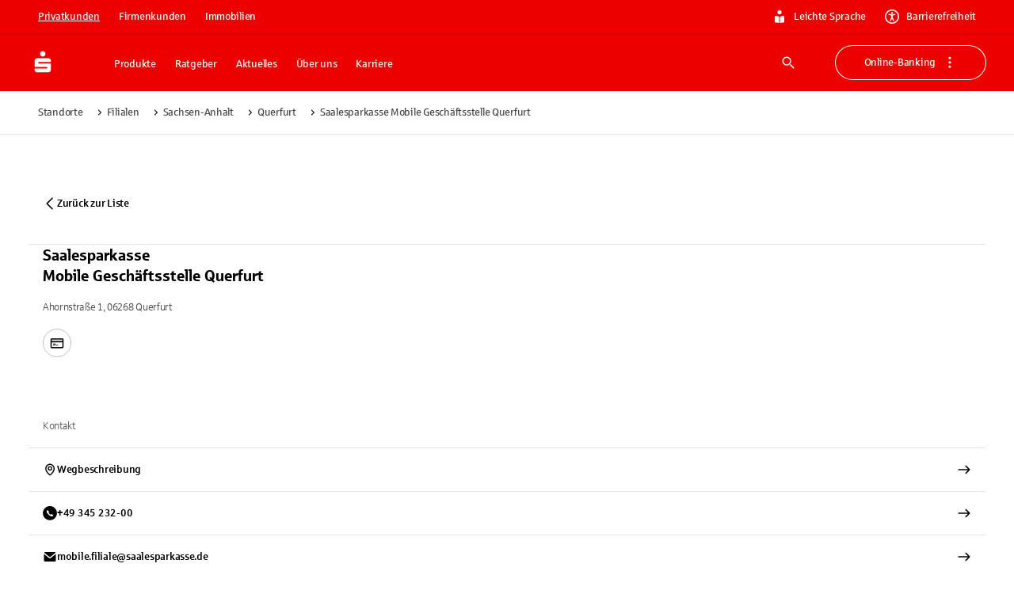

--- FILE ---
content_type: application/javascript; charset=UTF-8
request_url: https://www.sparkasse.de/_next/static/chunks/99148-1d43ef8e5c584385.js
body_size: 930
content:
try{let e="undefined"!=typeof window?window:"undefined"!=typeof global?global:"undefined"!=typeof globalThis?globalThis:"undefined"!=typeof self?self:{},r=(new e.Error).stack;r&&(e._sentryDebugIds=e._sentryDebugIds||{},e._sentryDebugIds[r]="77a99fa5-bb6d-427a-8987-2be2675ad92e",e._sentryDebugIdIdentifier="sentry-dbid-77a99fa5-bb6d-427a-8987-2be2675ad92e")}catch(e){}"use strict";(self.webpackChunk_N_E=self.webpackChunk_N_E||[]).push([[99148],{37906:(e,r,o)=>{o.d(r,{A:()=>F});var t=o(97323),l=o(53298),n=o(12286),i=o(28932),d=o(36936),a=o(40321),s=o(90807),u=o(94187),p=o(77473),f=o(58875),b=o(88454),m=o(33603),c=o(18216),A=o(15292),y=o(272);function h(e){return(0,y.Ay)("MuiTextField",e)}(0,A.A)("MuiTextField",["root"]);var w=o(91821),x=o(83011);let v={standard:s.A,filled:u.A,outlined:p.A},T=(0,d.Ay)(b.A,{name:"MuiTextField",slot:"Root"})({}),F=t.forwardRef(function(e,r){let o=(0,a.b)({props:e,name:"MuiTextField"}),{autoComplete:t,autoFocus:d=!1,children:s,className:u,color:p="primary",defaultValue:b,disabled:A=!1,error:y=!1,FormHelperTextProps:F,fullWidth:P=!1,helperText:I,id:g,InputLabelProps:M,inputProps:R,InputProps:_,inputRef:k,label:j,maxRows:D,minRows:C,multiline:G=!1,name:L,onBlur:N,onChange:E,onFocus:H,placeholder:S,required:W=!1,rows:$,select:B=!1,SelectProps:V,slots:q={},slotProps:z={},type:J,value:K,variant:O="outlined",...Q}=o,U={...o,autoFocus:d,color:p,disabled:A,error:y,fullWidth:P,multiline:G,required:W,select:B,variant:O},X=(e=>{let{classes:r}=e;return(0,n.A)({root:["root"]},h,r)})(U),Y=(0,i.A)(g),Z=I&&Y?`${Y}-helper-text`:void 0,ee=j&&Y?`${Y}-label`:void 0,er=v[O],eo={slots:q,slotProps:{input:_,inputLabel:M,htmlInput:R,formHelperText:F,select:V,...z}},et={},el=eo.slotProps.inputLabel;"outlined"===O&&(el&&void 0!==el.shrink&&(et.notched=el.shrink),et.label=j),B&&(V&&V.native||(et.id=void 0),et["aria-describedby"]=void 0);let[en,ei]=(0,w.A)("root",{elementType:T,shouldForwardComponentProp:!0,externalForwardedProps:{...eo,...Q},ownerState:U,className:(0,l.A)(X.root,u),ref:r,additionalProps:{disabled:A,error:y,fullWidth:P,required:W,color:p,variant:O}}),[ed,ea]=(0,w.A)("input",{elementType:er,externalForwardedProps:eo,additionalProps:et,ownerState:U}),[es,eu]=(0,w.A)("inputLabel",{elementType:f.A,externalForwardedProps:eo,ownerState:U}),[ep,ef]=(0,w.A)("htmlInput",{elementType:"input",externalForwardedProps:eo,ownerState:U}),[eb,em]=(0,w.A)("formHelperText",{elementType:m.A,externalForwardedProps:eo,ownerState:U}),[ec,eA]=(0,w.A)("select",{elementType:c.A,externalForwardedProps:eo,ownerState:U}),ey=(0,x.jsx)(ed,{"aria-describedby":Z,autoComplete:t,autoFocus:d,defaultValue:b,fullWidth:P,multiline:G,name:L,rows:$,maxRows:D,minRows:C,type:J,value:K,id:Y,inputRef:k,onBlur:N,onChange:E,onFocus:H,placeholder:S,inputProps:ef,slots:{input:q.htmlInput?ep:void 0},...ea});return(0,x.jsxs)(en,{...ei,children:[null!=j&&""!==j&&(0,x.jsx)(es,{htmlFor:Y,id:ee,...eu,children:j}),B?(0,x.jsx)(ec,{"aria-describedby":Z,id:Y,labelId:ee,value:K,input:ey,...eA,children:s}):ey,I&&(0,x.jsx)(eb,{id:Z,...em,children:I})]})})},71219:(e,r,o)=>{o.d(r,{A:()=>c});var t=o(97323),l=o(53298),n=o(12286),i=o(36936),d=o(40321),a=o(15292),s=o(272);function u(e){return(0,s.Ay)("MuiFormGroup",e)}(0,a.A)("MuiFormGroup",["root","row","error"]);var p=o(51230),f=o(58968),b=o(83011);let m=(0,i.Ay)("div",{name:"MuiFormGroup",slot:"Root",overridesResolver:(e,r)=>{let{ownerState:o}=e;return[r.root,o.row&&r.row]}})({display:"flex",flexDirection:"column",flexWrap:"wrap",variants:[{props:{row:!0},style:{flexDirection:"row"}}]}),c=t.forwardRef(function(e,r){let o=(0,d.b)({props:e,name:"MuiFormGroup"}),{className:t,row:i=!1,...a}=o,s=(0,p.A)(),c=(0,f.A)({props:o,muiFormControl:s,states:["error"]}),A={...o,row:i,error:c.error},y=(e=>{let{classes:r,row:o,error:t}=e;return(0,n.A)({root:["root",o&&"row",t&&"error"]},u,r)})(A);return(0,b.jsx)(m,{className:(0,l.A)(y.root,t),ownerState:A,ref:r,...a})})}}]);